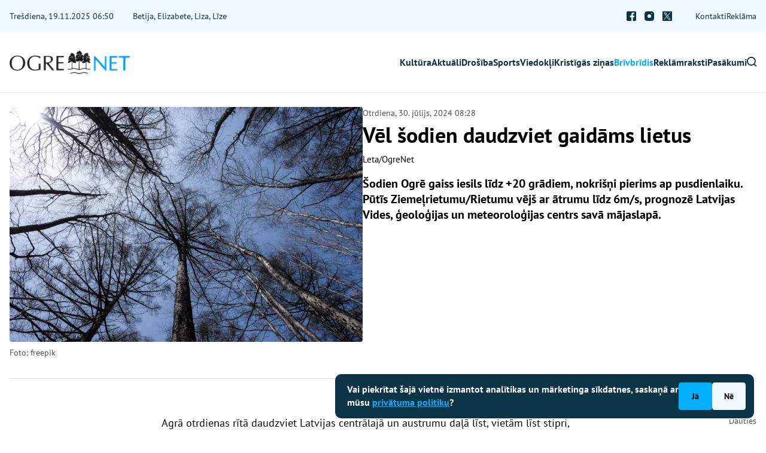

--- FILE ---
content_type: text/html; charset=UTF-8
request_url: https://www.ogrenet.lv/brivbridis/vel-sodien-daudzviet-gaidams-lietus-10453
body_size: 5192
content:
<!DOCTYPE html>
<html lang="lv">
<head>
    <meta charset="utf-8">
    <meta http-equiv="X-UA-Compatible" content="IE=edge">
    <meta name="viewport" content="width=device-width, initial-scale=1">
    <title>Vēl šodien daudzviet gaidāms lietus - OGRENET - Tava novada portāls</title>
  <meta name="description" content="Šodien Ogrē gaiss iesils līdz +20 grādiem, nokrišņi pierims ap pusdienlaiku. Pūtīs Ziemeļrietumu/Rietumu vējš ar ātrumu līdz 6m/s, prognozē Latvijas Vides, ģeoloģijas un meteoroloģijas centrs savā mājaslapā." />
  <link rel="canonical" href="https://www.ogrenet.lv/brivbridis/vel-sodien-daudzviet-gaidams-lietus-10453" />
    <link rel="alternate" type="application/rss+xml" title="OGRENET - Tava novada portāls: Brīvbrīdis" href="https://www.ogrenet.lv/brivbridis/rss.xml">
    <meta name="SKYPE_TOOLBAR" content="SKYPE_TOOLBAR_PARSER_COMPATIBLE" />
    <meta name="format-detection" content="telephone=no">
    <link rel="stylesheet" href="/css/compiled.min.css?1760000123" />
    <meta property="og:title" content="Vēl šodien daudzviet gaidāms lietus - OGRENET - Tava novada portāls" />
    <meta name="twitter:card" content="summary_large_image">
    <meta name="twitter:title" content="Vēl šodien daudzviet gaidāms lietus - OGRENET - Tava novada portāls" />
    <meta property="og:description" content="Šodien Ogrē gaiss iesils līdz +20 grādiem, nokrišņi pierims ap pusdienlaiku. Pūtīs Ziemeļrietumu/Rietumu vējš ar ātrumu līdz 6m/s, prognozē Latvijas Vides, ģeoloģijas un meteoroloģijas centrs savā mājaslapā." />
    <meta name="twitter:description" content="Šodien Ogrē gaiss iesils līdz +20 grādiem, nokrišņi pierims ap pusdienlaiku. Pūtīs Ziemeļrietumu/Rietumu vējš ar ātrumu līdz 6m/s, prognozē Latvijas Vides, ģeoloģijas un meteoroloģijas centrs savā mājaslapā." />
  <meta property="og:image" content="https://www.ogrenet.lv/cache/images/382528148/66a879f0bec3a_1335213310.jpg" />
  <meta property="og:image:width" content="945" />
  <meta property="og:image:height" content="630" />
  <meta name="twitter:image" content="https://www.ogrenet.lv/cache/images/382528148/66a879f0bec3a_1335213310.jpg" />
    <meta property="og:url" content="https://www.ogrenet.lv/brivbridis/vel-sodien-daudzviet-gaidams-lietus-10453" />
    <meta name="twitter:url" content="https://www.ogrenet.lv/brivbridis/vel-sodien-daudzviet-gaidams-lietus-10453" />
            <link rel="preload" href="https://www.ogrenet.lv/fonts/pt-sans-v17-latin_latin-ext-700.woff2" as="font" type="font/woff2" crossorigin>
    <link rel="preload" href="https://www.ogrenet.lv/fonts/pt-sans-v17-latin_latin-ext-regular.woff2" as="font" type="font/woff2" crossorigin>
    <link rel="preload" href="https://www.ogrenet.lv/icons/fonts/icomoon.ttf?71gml8" as="font" type="font/ttf" crossorigin>
    <link rel="preload" href="/js/compiled.min.js?1758293332" as="script">
    <link rel="preload" href="/css/compiled.min.css?1760000123" as="style">
    <link rel="icon" type="image/png" href="/favicon-96x96.png" sizes="96x96" />
    <link rel="icon" type="image/svg+xml" href="/favicon.svg" />
    <link rel="shortcut icon" href="/favicon.ico" />
    <link rel="apple-touch-icon" sizes="180x180" href="/apple-touch-icon.png" />
    <meta name="google-site-verification" content="jtOcKQ5gNM_rOb0MIIBM9fAPh4RWKpIFfImu2AjznrY" />
    <script>
        var _paq = window._paq = window._paq || [];
        /* tracker methods like "setCustomDimension" should be called before "trackPageView" */
        _paq.push(['trackPageView']);
        _paq.push(['enableLinkTracking']);
        (function() {
            var u="//analytics.ogrenet.lv/";
            _paq.push(['setTrackerUrl', u+'matomo.php']);
            _paq.push(['setSiteId', '1']);
            var d=document, g=d.createElement('script'), s=d.getElementsByTagName('script')[0];
            g.async=true; g.src=u+'matomo.js'; s.parentNode.insertBefore(g,s);
        })();
    </script>
</head>

<body class="">
<script>
    window.dataLayer = window.dataLayer || [];
    function gtag(){dataLayer.push(arguments);}
    gtag('consent', 'default', {
        'ad_storage': 'denied',
        'analytics_storage': 'denied',
        'ad_user_data': 'denied',
        'ad_personalization': 'denied',
    });
</script>
<noscript><iframe src="//www.googletagmanager.com/ns.html?id=GTM-T73DHRZD"
        height="0" width="0" style="display:none;visibility:hidden"></iframe></noscript>
        <script>(function(w,d,s,l,i){w[l]=w[l]||[];w[l].push({'gtm.start':
        new Date().getTime(),event:'gtm.js'});var f=d.getElementsByTagName(s)[0],
        j=d.createElement(s),dl=l!='dataLayer'?'&l='+l:'';j.async=true;j.src=
        '//www.googletagmanager.com/gtm.js?id='+i+dl;f.parentNode.insertBefore(j,f);
        })(window,document,'script','dataLayer','GTM-T73DHRZD');</script>

<div class="topbar">
    <div class="container-fluid">
        <div class="topbar-inner">
            <div class="topbar-date">
    Trešdiena, 19.11.2025 06:50</div>
<div class="topbar-namedays">
    Betija, Elizabete, Liza, Līze</div>            <ul class="nav-social">
    <li><a href="https://www.facebook.com/ogrenet.lv" title="Facebook" rel="nofollow noreferrer" target="_blank"><i class="icon-facebook"></i></a></li>    <li><a href="https://www.instagram.com/ogrenet_lv" title="Instagram" rel="nofollow noreferrer" target="_blank"><i class="icon-instagram"></i></a></li>    <li><a href="https://x.com/ogrenet" title="X" rel="nofollow noreferrer" target="_blank"><i class="icon-x"></i></a></li></ul>            <ul class="nav-secondary">
                <li  class="item-1"><a href="/kontakti" title="Kontakti"  ><span>Kontakti</span></a></li><li  class="item-2"><a href="/reklama" title="Reklāma"  ><span>Reklāma</span></a></li>            </ul>
        </div>
    </div>
</div>

<div class="navbar">
    <div class="container-fluid">
        <div class="navbar-inner">
            <a href="/" title="OgreNet" class="navbar-logo">
                <img src="/img/logo-ogrenet-v2@1x.png" srcset="/img/logo-ogrenet-v2@2x.png 2x, /img/logo-ogrenet-v2@3x.png 3x" alt="OgreNet" width="201" height="40" loading="lazy">
            </a>
            <ul class="nav-secondary">
                <li  class="item-1"><a href="/kontakti" title="Kontakti"  ><span>Kontakti</span></a></li><li  class="item-2"><a href="/reklama" title="Reklāma"  ><span>Reklāma</span></a></li>            </ul>
            <button class="navbar-toggle btn btn-outline-gray" title="Izvēlne">
                <i class="icon-menu"></i>
            </button>
            <div class="navbar-wrapper">
                <div class="navbar-mobile-header">
                    <ul class="nav-social">
    <li><a href="https://www.facebook.com/ogrenet.lv" title="Facebook" rel="nofollow noreferrer" target="_blank"><i class="icon-facebook"></i></a></li>    <li><a href="https://www.instagram.com/ogrenet_lv" title="Instagram" rel="nofollow noreferrer" target="_blank"><i class="icon-instagram"></i></a></li>    <li><a href="https://x.com/ogrenet" title="X" rel="nofollow noreferrer" target="_blank"><i class="icon-x"></i></a></li></ul>                    <button class="navbar-toggle btn btn-outline-gray" title="Aizvērt">
                        <i class="icon-close"></i>
                    </button>
                </div>
                <div class="topbar-date">
    Trešdiena, 19.11.2025 06:50</div>
<div class="topbar-namedays">
    Betija, Elizabete, Liza, Līze</div>                <form action="/meklesana" class="navbar-search search-form">
                    <input type="text" name="q" value="" placeholder="Meklēt OgreNet" class="form-control">
                    <i class="icon-search"></i>
                </form>
                <ul class="nav-primary">
                    <li  class="item-1"><a href="/kultura" title="Kultūra"  ><span>Kultūra</span></a></li><li  class="item-2"><a href="/aktuali" title="Aktuāli"  ><span>Aktuāli</span></a></li><li  class="item-3"><a href="/drosiba" title="Drošība"  ><span>Drošība</span></a></li><li  class="item-4"><a href="/sports" title="Sports"  ><span>Sports</span></a></li><li  class="item-5"><a href="/viedokli" title="Viedokļi"  ><span>Viedokļi</span></a></li><li  class="item-6"><a href="/kristigas-zinas" title="Kristīgās ziņas"  ><span>Kristīgās ziņas</span></a></li><li  class="active item-7"><a href="/brivbridis" title="Brīvbrīdis"  ><span>Brīvbrīdis</span></a></li><li  class="item-8"><a href="/reklamraksti" title="Reklāmraksti"  ><span>Reklāmraksti</span></a></li><li  class="item-9"><a href="/pasakumi" title="Pasākumi"  ><span>Pasākumi</span></a></li>                    <li>
                        <a href="/meklesana" title="Meklēt OgreNet"><i class="icon-search"></i></a>
                    </li>
                </ul>
            </div>
        </div>
    </div>
</div>

<div class="navbar-backdrop"></div>


<div class="article-container first" data-id="10453" data-url="/brivbridis/vel-sodien-daudzviet-gaidams-lietus-10453" data-title="Vēl šodien daudzviet gaidāms lietus - OGRENET - Tava novada portāls">

    
    <div class="container-fluid">
        <div class="article-heading-block">
            <div class="article-heading-mobile">
                    <div class="date">
        Otrdiena, 30. jūlijs, 2024 08:28    </div>
    
<h1>Vēl šodien daudzviet gaidāms lietus</h1>
    <div class="author">
                    Leta/OgreNet                </div>
    
            </div>
            <div class="image">
                <img src="/cache/images/382528148/vel-sodien-daudzviet-gaidams-lietus_1031147466.webp" alt="Vēl šodien daudzviet gaidāms lietus" width="720" height="720" class="img-fluid">
                <div class="image-caption">
                    Foto: freepik                </div>
            </div>
            <div class="text">
                <div class="article-heading-desktop">
                        <div class="date">
        Otrdiena, 30. jūlijs, 2024 08:28    </div>
    
<h1>Vēl šodien daudzviet gaidāms lietus</h1>
    <div class="author">
                    Leta/OgreNet                </div>
    
                </div>
                <p class="intro">Šodien Ogrē gaiss iesils līdz +20 grādiem, nokrišņi pierims ap pusdienlaiku. Pūtīs Ziemeļrietumu/Rietumu vējš ar ātrumu līdz 6m/s, prognozē Latvijas Vides, ģeoloģijas un meteoroloģijas centrs savā mājaslapā.</p>
            </div>
        </div>

        <div class="row gx-1 article-row">
            <div class="col-lg-4 col-xl-2 article-col-banner">
                            </div>
            <div class="col-lg-8 article-col-text">
                <div class="text-content">
                    <p>Agrā otrdienas rītā daudzviet Latvijas centrālajā un austrumu daļā līst, vietām līst stipri, Vidzemē arī dārd pērkons, liecina meteoroloģiskā informācija.</p>
<p>Daži negaisa mākoņi tuvojas Zemgales austrumiem, Sēlijai.</p>
<p>Saskaņā ar Latvijas Vides, ģeoloģijas un meteoroloģijas centra (LVĢMC) datiem lielākais nokrišņu daudzums pēdējās stundās reģistrēts Zosēnos, kur tas sasniedzis 18 milimetrus.</p>
<p>Debesis mākoņainas, vietām mākoņi izklīduši. Pūš lēns līdz mēreni stiprs ziemeļrietumu vējš. Gaisa temperatūra +15..+19 grādi.</p>
<p>Rīgā mākoņains laiks, ziemeļrietumu vējš brāzmās pūš ar ātrumu līdz 13 metriem sekundē, gaisa temperatūra +18 grādi.</p>
<p>Maksimālā gaisa temperatūra pirmdien LVĢMC novērojumu tīklā bija no +18,2 grādiem Rucavā līdz +21,9 grādiem Rūjienā.</p>
<p>Augstākā gaisa temperatūra Eiropā 29.jūlijā bija +43 grādi Spānijā. Zemākā gaisa temperatūra naktī uz otrdienu +1 grāds kalnos Skandināvijā un dažviet Centrāleiropā.</p>                </div>
            </div>
            <div class="col-lg-8 offset-lg-4 offset-xl-0 col-xl-2 article-col-share">
                <div class="article-share">
                    <div class="label">
                        Dalīties                    </div>
                                        <a class="btn btn-facebook btn-share btn-share-url" href="https://www.facebook.com/share.php?u=https%3A%2F%2Fwww.ogrenet.lv%2Fbrivbridis%2Fvel-sodien-daudzviet-gaidams-lietus-10453" title="Dalīties Facebook">
                        <i class="icon-facebook"></i>
                        <span></span>
                    </a>
                    <a class="btn btn-x btn-share btn-share-url" href="https://twitter.com/share?url=https%3A%2F%2Fwww.ogrenet.lv%2Fbrivbridis%2Fvel-sodien-daudzviet-gaidams-lietus-10453&amp;text=V%C4%93l+%C5%A1odien+daudzviet+gaid%C4%81ms+lietus" title="Dalīties X">
                        <i class="icon-x"></i>
                        <span></span>
                    </a>
                    <a href="https://www.ogrenet.lv/brivbridis/vel-sodien-daudzviet-gaidams-lietus-10453" class="btn btn-share btn-share-text" data-toggle="copy" data-value="https://www.ogrenet.lv/brivbridis/vel-sodien-daudzviet-gaidams-lietus-10453"
                       data-bs-trigger="manual"
                       data-bs-placement="top"
                    >
                        <i class="icon-copy"></i>
                        <span>
                            Kopēt saiti                        </span>
                        <span>
                            Nokopēta!                        </span>
                    </a>
                </div>
            </div>
        </div>
    </div>
</div>

    <div class="article-next" data-url="/brivbridis/tresdien-vietam-veidosies-divus-lidz-cetrus-centimetrus-bieza-sniega-sega-17510"></div>
    <script type="application/ld+json">{"@context":"https://schema.org","@type":"NewsArticle","headline":"Vēl šodien daudzviet gaidāms lietus","url":"https://www.ogrenet.lv/brivbridis/vel-sodien-daudzviet-gaidams-lietus-10453","datePublished":"2024-07-30T08:28:16+03:00","dateModified":"2024-07-30T08:28:17+03:00","description":"Šodien Ogrē gaiss iesils līdz +20 grādiem, nokrišņi pierims ap pusdienlaiku. Pūtīs Ziemeļrietumu/Rietumu vējš ar ātrumu līdz 6m/s, prognozē Latvijas Vides, ģeoloģijas un meteoroloģijas centrs savā mājaslapā.","image":{"@type":"ImageObject","url":"https://www.ogrenet.lv/upload/news/66a879f0bec3a.jpg","caption":"Foto: freepik"},"author":{"@type":"Person","name":"Leta/OgreNet"},"publisher":{"@type":"Organization","name":false,"url":"https://www.ogrenet.lv"},"articleSection":"Brīvbrīdis"}</script>
    <div class="container-fluid">
        <div class="recommended-links">
            <div class="title">
                OgreNet iesaka            </div>
            <ul>
                                        <li>
                            <a href="https://www.ogresnovads.lv/" title="Ogres novada pašvaldība">Ogres novada pašvaldība</a>
                        </li>
                                                <li>
                            <a href="http://www.ovt.lv/" title="Ogres tehnikums">Ogres tehnikums</a>
                        </li>
                                                <li>
                            <a href="https://ogresslimnica.lv/" title="Ogres rajona slimnīca">Ogres rajona slimnīca</a>
                        </li>
                                                <li>
                            <a href="https://ogresslimnica.lv/" title="Ogres pansionāts">Ogres pansionāts</a>
                        </li>
                                                <li>
                            <a href="http://www.aprinkis.lv/" title="Rīgas apriņķa ziņu portāls">Rīgas apriņķa ziņu portāls</a>
                        </li>
                                                <li>
                            <a href="http://okultura.lv/" title="Ogres novada Kultūras centrs">Ogres novada Kultūras centrs</a>
                        </li>
                                                <li>
                            <a href="http://www.ovv.lv/" title="&quot;Ogres Vēstis Visiem&quot;">&quot;Ogres Vēstis Visiem&quot;</a>
                        </li>
                                                <li>
                            <a href="https://www.ogresnamsaimnieks.lv/" title="SIA &quot;Ogres Namsaimnieks&quot;">SIA &quot;Ogres Namsaimnieks&quot;</a>
                        </li>
                                    </ul>
        </div>
    </div>

<div class="footer">
    <div class="container-fluid">
        <div class="row">
            <div class="col-lg-4">
                <div class="footer-inner">
                    <a href="/" title="OgreNet" class="footer-logo">
                        <img src="/img/logo-ogrenet-v2@1x.png" srcset="/img/logo-ogrenet-v2@2x.png 2x, /img/logo-ogrenet-v2@3x.png 3x" alt="OgreNet" width="201" height="40">
                    </a>
                    <p class="footer-social-intro">
                        Sekojiet mums līdzi sociālajos medijos. Jaunākie notikumi, interesanti stāsti, izklaide un kultūra.                    </p>
                    <ul class="footer-social">
                        <li><a href="https://www.facebook.com/ogrenet.lv" title="Facebook" rel="nofollow noreferrer" target="_blank"><i class="icon-facebook"></i> ogrenet.lv</a></li><li><a href="https://www.instagram.com/ogrenet_lv" title="Instagram" rel="nofollow noreferrer" target="_blank"><i class="icon-instagram"></i> ogrenet_lv</a></li><li><a href="https://x.com/ogrenet" title="X" rel="nofollow noreferrer" target="_blank"><i class="icon-x"></i> ogrenet</a></li>                    </ul>
                    <div class="footer-email">
                        <a href="#" class="email nospam" title="lv ogrenet redaktors"></a>                    </div>
                    <div class="footer-partners">
                                                        <a href="" class="footer-partner-item" title="Latvijas pasts">                                <img src="/cache/images/2071566303/latvijas-pasts_3200339839.png" srcset="/cache/images/2071566303/latvijas-pasts_3209070172.png 2x" alt="Latvijas pasts" width="112" height="34" loading="lazy">
                                </a>
                                                                <a href="https://www.sif.gov.lv/lv/mediju-atbalsta-fonds" class="footer-partner-item" title="Mediju Atbalsta Fonds">                                <img src="/cache/images/2071566303/mediju-atbalsta-fonds_1478626524.png" srcset="/cache/images/2071566303/mediju-atbalsta-fonds_736783174.png 2x" alt="Mediju Atbalsta Fonds" width="70" height="34" loading="lazy">
                                </a>
                                                    </div>
                </div>
            </div>
            <div class="col-lg-4">
                <div class="footer-inner">
                    <div class="footer-text">
                        <div>Vēlaties izteikt savu viedokli par portālu? Pamanījāt kļūdu? Ir problēma, ko vēlaties apspriest publiski? Vēlaties iesūtīt rakstu par Jums aktuālu tēmu? Varbūt Jums vajadzīgs padoms? Rakstiet uz <a href="mailto:info@ogrenet.lv">info@ogrenet.lv</a>. Centīsimies palīdzēt!<br /><br />Izdevējs: SIA "Ogres Balss". <br />Reģ. nr.: 40103433357. <br />Juridiskā adrese: Lāčplēša iela 24</div>                    </div>
                </div>
            </div>
            <div class="col-lg-4">
                <div class="footer-inner">
                    <ul class="footer-nav">
                        <li  class="item-1"><a href="/etikas-kodeks" title="Ētikas kodeks"  ><span>Ētikas kodeks</span></a></li><li  class="item-2"><a href="/lietosanas-noteikumi" title="Lietošanas noteikumi"  ><span>Lietošanas noteikumi</span></a></li><li  class="item-3"><a href="/autortiesibas" title="Autortiesības"  ><span>Autortiesības</span></a></li>                        <li  class="item-1"><a href="/kontakti" title="Kontakti"  ><span>Kontakti</span></a></li><li  class="item-2"><a href="/reklama" title="Reklāma"  ><span>Reklāma</span></a></li>                    </ul>

                    <div class="copyright">
                        Autortiesības © Ogrenet 2025. <br />
Visas tiesības aizsargātas.                    </div>
                </div>
            </div>
        </div>
    </div>
</div>

    <div class="cookie-consent is-fixed">
        <div>
            <div>Vai piekrītat šajā vietnē izmantot analītikas un mārketinga sīkdatnes, saskaņā ar mūsu <a class="open-modal" href="/lietosanas-noteikumi" target="_blank" rel="noreferrer noopener">privātuma politiku</a>?</div>        </div>
        <div class="buttons">
            <button class="consent-accept btn btn-secondary">Jā</button>
            <button class="consent-decline btn btn-light">Nē</button>
        </div>
    </div>
    
<script type="text/javascript" src="/js/compiled.min.js?1758293332" async></script>

</body>
</html>


--- FILE ---
content_type: application/javascript
request_url: https://www.ogrenet.lv/js/compiled.min.js?1758293332
body_size: 1861
content:
function isElementInViewport(e){e=e.getBoundingClientRect();return!e||0<=e.top&&0<=e.left&&e.bottom<=(window.innerHeight||document.documentElement.clientHeight)&&e.right<=(window.innerWidth||document.documentElement.clientWidth)}!function(){var n;setTimeout(function(){document.querySelectorAll("input[name=subaction]").forEach(function(e){e.value="1"})},2e3),document.querySelectorAll("a.email.nospam").forEach(function(e){var t=e.getAttribute("title").split(" "),t=t[2]+"@"+t[1]+"."+t[0];e.innerHTML=t,e.setAttribute("href","mailto:"+t),e.setAttribute("title","")}),document.querySelectorAll(".text-content table").forEach(function(e){var t=document.createElement("div");t.classList.add("table-responsive"),e.parentNode.insertBefore(t,e),t.appendChild(e)}),document.body.addEventListener("click",function(e){(e.target.closest(".navbar-toggle")||e.target.closest(".navbar-backdrop"))&&(document.body.classList.contains("navbar-open")?(document.body.classList.remove("navbar-open"),clearTimeout(window.navbarTimeout),window.navbarTimeout=setTimeout(function(){document.body.classList.remove("navbar-open-secondary")},200)):(clearTimeout(window.navbarTimeout),document.body.classList.add("navbar-open"),document.body.classList.add("navbar-open-secondary")))}),document.body.addEventListener("click",function(e){e.target.closest(".header-nav")&&e.target.closest("a")&&document.body.classList.contains("navbar-open")&&document.body.querySelector(".navbar-toggle").dispatchEvent(new Event("click",{bubbles:!0}))}),document.querySelectorAll(".btn-share-url").forEach(function(e){e.addEventListener("click",function(e){e.preventDefault();e=e.currentTarget.href;window.open(e,"sharewindow","height=550, width=550, top="+(window.innerHeight/2-275)+", left="+(window.innerWidth/2-275)+", toolbar=0, location=0, menubar=0, directories=0, scrollbars=0")})}),document.body.addEventListener("click",function(e){var t;e.target.closest('[data-toggle="copy"]')&&(t=e.target.closest('[data-toggle="copy"]'),e.preventDefault(),e=document.createElement("input"),document.body.appendChild(e),e.value=t.getAttribute("data-value"),e.select(),document.execCommand("copy"),document.body.removeChild(e),t.classList.add("success"),clearTimeout(n),n=setTimeout(function(){t.classList.remove("success")},3e3))})}(),document.body.addEventListener("click",function(e){var n,o,a;e.target&&e.target.closest(".btn-load-more")&&(n=e.target.closest(".btn-load-more"),o=n.closest(".load-more-wrapper"),a=o.querySelector(".load-more-contents"),o.classList.add("loading"),fetch(n.getAttribute("data-href"),{method:"GET",headers:{"X-Requested-With":"XMLHttpRequest"}}).then(e=>e.json()).then(e=>{a.innerHTML+='<div class="content-separator"></div><div class="row row-compact-sm">'+e.html+"</div>",n.setAttribute("data-href",e.next),o.classList.remove("loading");var e=a.childNodes,t=e[e.length-2].getBoundingClientRect().top+window.pageYOffset;setTimeout(function(){document.documentElement.scrollTo({top:t+1,behavior:"smooth"})},200)}))}),document.body.addEventListener("submit",function(e){var t;e.target.matches(".needs-validation")&&((t=e.target).checkValidity()||(e.preventDefault(),e.stopPropagation(),e.stopImmediatePropagation()),t.classList.add("was-validated"),e=t.querySelector(":invalid"))&&e.closest(".form-group")&&(isElementInViewport(e.closest(".form-group"))||(t=e.closest(".form-group").getBoundingClientRect().top+window.pageYOffset,document.documentElement.scrollTo({top:t-32,behavior:"smooth"})))});const postContainers=document.querySelectorAll(".article-container");var currentArticle;function isPartiallyInView(e,t){e=e.getBoundingClientRect();return!(e.bottom<t||e.top>=window.innerHeight-t)}function getSpinner(){return'<div class="spinner-border text-primary" role="status">\n  <span class="visually-hidden">Loading...</span>\n</div>'}postContainers.length&&(currentArticle=postContainers[0].dataset.id),window.addEventListener("scroll",function(){var e=document.querySelectorAll(".article-container");if(window.pageYOffset>=document.body.scrollHeight-window.innerHeight-1e3){const n=document.querySelector(".article-next:not(.loaded)");n&&(n.classList.add("loaded"),t=Array.from(e).map(e=>e.dataset.id).join(";"),n.innerHTML=getSpinner(),fetch(n.dataset.url+"?action=get_article&exclude="+t).then(e=>e.text()).then(e=>{n.innerHTML="",n.insertAdjacentHTML("afterend",e);n.parentNode.querySelector('.article-container[data-url="'+n.dataset.url+'"]')}))}var t=Array.from(e).filter(e=>isPartiallyInView(e,.8*window.innerHeight)),e=t[t.length-1];e&&e.dataset.id!==currentArticle&&(document.title=e.dataset.title,history.pushState?history.pushState({},e.dataset.title,e.dataset.url):window.location.href=e.dataset.url,currentArticle=e.dataset.id)});var cookieConsentAcceptBtn=document.querySelector(".cookie-consent .consent-accept"),cookieConsentDeclineBtn=document.querySelector(".cookie-consent .consent-decline");function setCookie(e,t,n){var o=new Date,t=(o.setDate(o.getDate()+n),escape(t)+(null==n?"":"; expires="+o.toUTCString()));document.cookie=e+"="+t}cookieConsentAcceptBtn&&cookieConsentAcceptBtn.addEventListener("click",function(e){e.preventDefault();e=document.querySelector(".cookie-consent");return e.parentNode.removeChild(e),setCookie("cookie-consent",1,365),gtag("consent","update",{ad_storage:"granted",analytics_storage:"granted",ad_user_data:"granted",ad_personalization:"granted"}),window.dataLayer.push({event:"cookie_consent_updated"}),!1}),cookieConsentDeclineBtn&&cookieConsentDeclineBtn.addEventListener("click",function(e){e.preventDefault();e=document.querySelector(".cookie-consent");return e.parentNode.removeChild(e),setCookie("cookie-consent",0,7),gtag("consent","update",{ad_storage:"denied",analytics_storage:"denied",ad_user_data:"denied",ad_personalization:"denied"}),window.dataLayer.push({event:"cookie_consent_updated"}),!1});